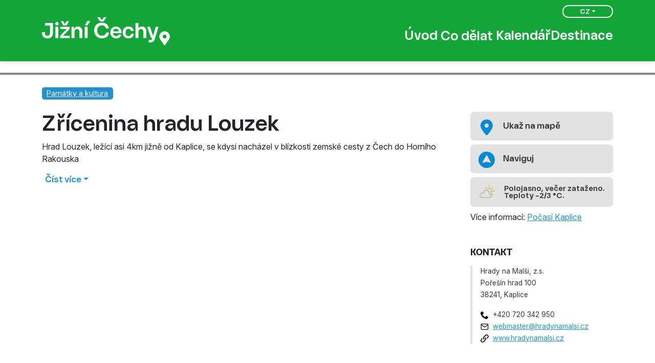

--- FILE ---
content_type: text/html; charset=utf-8
request_url: https://www.jiznicechy.cz/turisticke-cile/1168-zricenina-hradu-louzek
body_size: 5272
content:
<!DOCTYPE html>
<!--

Realizace:
    GOOD AGENCY s.r.o.
    www.good-agency.cz

-->
<html prefix="og: http://ogp.me/ns#" lang="cs" class="dt-robot b-chrome p-os-x v131"> <head> <meta charset="utf-8"> <meta http-equiv="X-UA-Compatible" content="IE=edge"> <meta name="viewport" content="width=device-width, initial-scale=1"> <meta name="p:domain_verify" content="c61e5f74d01522b9311ddd25770608a4"/> <title> Zřícenina hradu Louzek | Jižní Čechy</title> <link rel="preconnect" href="https://fonts.googleapis.com"> <link rel="preconnect" href="https://fonts.gstatic.com" crossorigin> <link href="https://fonts.googleapis.com/css2?family=Inter:ital,opsz,wght@0,14..32,100..900;1,14..32,100..900&display=swap" rel="stylesheet"> <link rel="preload" href="/dist/bootstrap.179a8a28.css" as="style"> <link rel="preload" href="/dist/vendor.282f1b4a.css" as="style"> <link rel="preload" href="/dist/main.fb2d2e3b.css" as="style"> <link rel="preload" href="/dist/bootstrap.4b5874b5.js" as="script"> <link rel="preload" href="/dist/vendor.3a6141d0.js" as="script"> <link rel="preload" href="/dist/main.f9b07f88.js" as="script"> <link rel="preload" href="/dist/obsolete.b8e0fb9e.js" as="script"> <link rel="stylesheet" href="/dist/bootstrap.179a8a28.css" media="all"> <link rel="stylesheet" href="https://use.typekit.net/lfl1evu.css"> <link rel="stylesheet" href="/dist/vendor.282f1b4a.css" media="all"> <link rel="stylesheet" href="/dist/main.fb2d2e3b.css" media="all"> <script src="/dist/obsolete.b8e0fb9e.js" async defer></script> <link rel="canonical" href="https://www.jiznicechy.cz/turisticke-cile/1168-zricenina-hradu-louzek"> <meta name="robots" content="index,follow"> <meta name="author" content="Jižní Čechy"> <meta name="keywords" content="zřícenina, hrad, Louzek, příkop"><meta property="fb:app_id" content="5307078109375258"><meta property="og:title" content="Zřícenina hradu Louzek"><meta property="og:type" content="article"><meta property="og:image" content="https://www.jiznicechy.cz/files/resized/1200x630/8/e_a386c987ba440f58f2ac58957abe2c25.jpg"><meta property="og:url" content="https://www.jiznicechy.cz/turisticke-cile/1168-zricenina-hradu-louzek"><meta property="og:article:published_time" content="2023-02-24T19:16:25+00:00"><meta property="og:article:modified_time" content="2025-02-04T00:00:00+00:00"> <script type="application/ld+json">{"@context":"http://schema.org","@type":"Organization","name":"Jižní Čechy","url":"https://www.jiznicechy.cz","logo":"/dist/images/main-logo.0b5ea5b4.svg"}</script> <!-- Google Tag Manager --> <script>(function(w,d,s,l,i){w[l]=w[l]||[];w[l].push({'gtm.start':new Date().getTime(),event:'gtm.js'});var f=d.getElementsByTagName(s)[0],j=d.createElement(s),dl=l!='dataLayer'?'&l='+l:'';j.async=true;j.src= 'https://www.googletagmanager.com/gtm.js?id='+i+dl;f.parentNode.insertBefore(j,f)})(window,document,'script','dataLayer','GTM-55BFB95')</script> <!-- End Google Tag Manager --> </head> <body> <!-- Google Tag Manager (noscript) --> <noscript><iframe src="https://www.googletagmanager.com/ns.html?id=GTM-55BFB95" height="0" width="0" style="display:none;visibility:hidden"></iframe></noscript> <!-- End Google Tag Manager (noscript) --> <header> <nav id="main-menu" class="main"> <div class="container position-relative"> <button class="d-lg-none menu-burger" data-menu-toggle="mobile"> <span> <span></span> <span></span> <span></span> </span> </button> <div class="main__wrapper menu-height"> <a href="/" class="logo"> <img class="locale-cs" src="/dist/images/logo_jc_cs.5e518568.svg" width="250" height="65" alt="Jižní Čechy"> </a> <div class="main__items"> <a href="/" class="button"> Úvod </a> <button class="button" data-menu-toggle="whatDo"> Co dělat </button> <a href="/kalendar" class="button"> Kalendář </a> <a href="/turisticke-oblasti" class="button"> Destinace </a> </div> </div> <div class="nav-fixed-right"> <button class="bt" data-menu-toggle="language">CZ</button> <div data-menu="language" class="list-wrapper"> <ul class="language-menu list-unstyled">  <li class="language-menu__item"> <a href="/turisticke-cile/1168-zricenina-hradu-louzek" class="language-menu__link active"> CZ </a> </li> <li class="language-menu__item"> <a href="/de/ziele/1168-zricenina-hradu-louzek" class="language-menu__link"> DE </a> </li> <li class="language-menu__item"> <a href="/en/targets/1168-zricenina-hradu-louzek" class="language-menu__link"> EN </a> </li> <li class="language-menu__item"> <a href="/es/targets/1168-zricenina-hradu-louzek" class="language-menu__link"> ES </a> </li> <li class="language-menu__item"> <a href="/fr/targets/1168-zricenina-hradu-louzek" class="language-menu__link"> FR </a> </li> <li class="language-menu__item"> <a href="/hu/targets/1168-zricenina-hradu-louzek" class="language-menu__link"> HU </a> </li> <li class="language-menu__item"> <a href="/it/targets/1168-zricenina-hradu-louzek" class="language-menu__link"> IT </a> </li> <li class="language-menu__item"> <a href="/nl/targets/1168-zricenina-hradu-louzek" class="language-menu__link"> NL </a> </li> <li class="language-menu__item"> <a href="/pl/targets/1168-zricenina-hradu-louzek" class="language-menu__link"> PL </a> </li> </ul> </div> </div> </div> </nav> <nav class="mobile w-100 bg-white" data-menu="mobile"> <div class="container"> <ul class="list-unstyled"> <li> <a href="/" class="button"> Úvod </a> </li> <li> <button class="button" data-menu-toggle="whatDo"> Co dělat </button> </li> <li> <a href="/kalendar" class="button"> Kalendář </a> </li> <li> <a href="/turisticke-oblasti" class="button"> Destinace </a> </li> </ul> </div> </nav> <nav class="whatDo w-100 bg-white" data-menu="whatDo"> <div class="container"> <div class="row row-cols-1 row-cols-sm-2 row-cols-lg-4"> <div class="mb-3"> <a href="/top" class="titled-card"> <img loading="lazy" class="lazy" data-sizes="(min-width: 575px) 325px, 100w" data-srcset="/files/resized/302x233/d/e_cfd000d8d3574237723d0f94b4dea89e.webp 325w, /files/resized/587x454/d/e_cfd000d8d3574237723d0f94b4dea89e.webp 587w" alt="TOP z jižních Čech"> <span class="small">TOP z jižních Čech</span> </a> </div> <div class="mb-3"> <a href="/turisticke-cile" class="titled-card"> <img loading="lazy" class="lazy" data-sizes="(min-width: 575px) 325px, 100w" data-srcset="/files/resized/302x233/8/e_f4869ebe3a5d59e7e5c42ea5fedd28a2.webp 325w, /files/resized/587x454/8/e_f4869ebe3a5d59e7e5c42ea5fedd28a2.webp 587w" alt="Turistické cíle"> <span class="small">Turistické cíle</span> </a> </div> <div class="mb-3"> <a href="/tipy-na-vylet" class="titled-card"> <img loading="lazy" class="lazy" data-sizes="(min-width: 575px) 325px, 100w" data-srcset="/files/resized/302x233/0/e_f30483d397d2ce6edcd0b2fd47616a54.webp 325w, /files/resized/587x454/0/e_f30483d397d2ce6edcd0b2fd47616a54.webp 587w" alt="Tipy na výlet"> <span class="small">Tipy na výlet</span> </a> </div> <div class="mb-3"> <a href="/ubytovani" class="titled-card"> <img loading="lazy" class="lazy" data-sizes="(min-width: 575px) 325px, 100w" data-srcset="/files/resized/302x233/b/e_57bfffc00c77e4f5745881bcbfeebba0.webp 325w, /files/resized/587x454/b/e_57bfffc00c77e4f5745881bcbfeebba0.webp 587w" alt="Kde se ubytovat"> <span class="small">Kde se ubytovat</span> </a> </div> </div> </div> </nav> <div class="menu-height"></div> </header> <main class="detail-page"> <section class="top-banner mb-4"> <img data-src="/files/resized/320x136/8/e_a386c987ba440f58f2ac58957abe2c25.webp" data-srcset=" /files/resized/320x136/8/e_a386c987ba440f58f2ac58957abe2c25.webp 320w, /files/resized/768x326/8/e_a386c987ba440f58f2ac58957abe2c25.webp 768w, /files/resized/1024x434/8/e_a386c987ba440f58f2ac58957abe2c25.webp 1024w, /files/resized/1920x814/8/e_a386c987ba440f58f2ac58957abe2c25.webp 1920w, /files/resized/2560x1085/8/e_a386c987ba440f58f2ac58957abe2c25.webp 2560w" sizes="*" class="lazy" alt="Zřícenina hradu Louzek" > <div class="banner-gradient bottom"></div> <div class="top-banner-gallery"> <a href="/files/target/1168/28d91e3c9341c40d923ffa9e46a957ae.jpg" class="glightbox" data-gallery="gallery"> <img loading="lazy" class="lazy" data-src="/files/resized/78x78/8/e_a386c987ba440f58f2ac58957abe2c25.webp" sizes="auto" data-srcset="/files/resized/78x78/8/e_a386c987ba440f58f2ac58957abe2c25.webp 1x, /files/resized/156x156/8/e_a386c987ba440f58f2ac58957abe2c25.webp 2x, /files/resized/234x234/8/e_a386c987ba440f58f2ac58957abe2c25.webp 3x" alt="Zřícenina hradu Louzek"> </a> <a href="/files/target/1168/68a7bbf7e81e502e053f877ad363f54b.jpg" class="glightbox" data-gallery="gallery"> <img loading="lazy" class="lazy" data-src="/files/resized/78x78/5/e_935f3bd78377e71226eddb9ca6e6d5b1.webp" sizes="auto" data-srcset="/files/resized/78x78/5/e_935f3bd78377e71226eddb9ca6e6d5b1.webp 1x, /files/resized/156x156/5/e_935f3bd78377e71226eddb9ca6e6d5b1.webp 2x, /files/resized/234x234/5/e_935f3bd78377e71226eddb9ca6e6d5b1.webp 3x" alt="Zřícenina hradu Louzek"> </a> <a href="/files/target/1168/c3cc244abac2b93ab8f346efa4e7e50a.jpg" class="glightbox" data-gallery="gallery"> <img loading="lazy" class="lazy" data-src="/files/resized/78x78/1/e_411a039cc0f7dac25cce3784697032f2.webp" sizes="auto" data-srcset="/files/resized/78x78/1/e_411a039cc0f7dac25cce3784697032f2.webp 1x, /files/resized/156x156/1/e_411a039cc0f7dac25cce3784697032f2.webp 2x, /files/resized/234x234/1/e_411a039cc0f7dac25cce3784697032f2.webp 3x" alt="Zřícenina hradu Louzek"> </a> <a href="/files/target/1168/cf33fb14bfc7d78f34f2de5fd39580e6.jpg" class="glightbox" data-gallery="gallery"> <img loading="lazy" class="lazy" data-src="/files/resized/78x78/6/e_83698177d089d1ee3d4c34eed86ee340.webp" sizes="auto" data-srcset="/files/resized/78x78/6/e_83698177d089d1ee3d4c34eed86ee340.webp 1x, /files/resized/156x156/6/e_83698177d089d1ee3d4c34eed86ee340.webp 2x, /files/resized/234x234/6/e_83698177d089d1ee3d4c34eed86ee340.webp 3x" alt="Zřícenina hradu Louzek"> </a> </div> </section> <div class="container"> <div class="my-4"> <a href="/turisticke-cile?filter%5B0%5D=9" class="badge bg-primary style-9">Památky a kultura</a> </div> <div id="article-top" class="d-lg-flex"> <article id="snippet--content" class="d-flex justify-content-start flex-column"> <h1>Zřícenina hradu Louzek</h1> <div> <body><p>Hrad Louzek, ležící asi 4km jižně od Kaplice, se kdysi nacházel v blízkosti zemské cesty z Čech do Horního Rakouska</p></body> </div> <div id="item-content" class="content-truncate"> <body><p>Zřícenina hradu Louzek stojí v lese na skalnatém ostrohu nad ústím Zdíkovského potoka do Malše. Tento původem strážní hrad, vybudovaný v blízkosti zemské stezky z Horního Rakouska do Čech, se na skalnatém ostrohu nad řekou Malší objevil kolem roku 1300. Do psané historie hrad vstupuje až v roce 1421, kdy je zmiňován v dopise Oldřicha z Rožmberka. Roku 1541 je ale již uváděn jako pustý. Jádro hradu tvořila věž, obytné a další stavby kolem malého nádvoří. Na přístupové cestě od severozápadu chránilo hrad opevnění. Z obranného systému je patrný dodnes val a příkop. Zachovaná jsou torza věže a paláce a zčásti i opevnění.</p></body> <div> <h2 class="h5">Přístupnost</h2> <body><p>celoročně</p></body> </div> <div> <h2 class="h5">Vstupné</h2> <body><p>zdarma</p></body> </div> </div> <p class="mb-5"> <button id="item-content-button" class="button text-primary dropdown-toggle" aria-expanded="false" aria-controls="item-content" data-target="item-content" data-text-read-more="Číst více" data-text-read-less="Číst méně"><strong>Číst více</strong></button> </p> </article> <aside class="mb-4"> <button class="button button-light mb-2 d-flex w-100 align-items-center" data-maps="&#123;&quot;type&quot;:&quot;query&quot;,&quot;services&quot;:[&quot;googlemaps&quot;,&quot;mapycz&quot;,&quot;outdooractive&quot;],&quot;zoom&quot;:17,&quot;address&quot;:[48.7031322,14.4797881],&quot;gps&quot;:[48.7031322,14.4797881]}"><span class="icon icon-blue-pin me-3"></span> <span>Ukaž na mapě</span></button> <button class="button button-light mb-2 d-flex w-100 align-items-center" data-maps="&#123;&quot;type&quot;:&quot;navigation&quot;,&quot;services&quot;:[&quot;googlemaps&quot;,&quot;mapycz&quot;,&quot;outdooractive&quot;],&quot;zoom&quot;:17,&quot;address&quot;:[48.7031322,14.4797881],&quot;gps&quot;:[48.7031322,14.4797881]}"><span class="icon icon-blue-navi me-3"></span> <span>Naviguj</span></button> <a class="button button-light mb-2 d-flex w-100 align-items-center" href="https://www.meteocentrum.cz/predpoved-pocasi/jeskov-3074274?utm_source=centrala-cestovniho-ruchu" target="_blank" rel="noopener"> <img class="weather-icon me-3" width="34" src="/assets/images/meteocentrum/4.svg" alt="Polojasno, večer zataženo. Teploty -2/3 °C."> <small>Polojasno, večer zataženo. Teploty -2/3 °C.</small> </a> Více informací: <a href="https://www.meteocentrum.cz/predpoved-pocasi/jeskov-3074274?utm_source=centrala-cestovniho-ruchu" target="_blank" rel="noopener">Počasí Kaplice</a> <h4 class="mt-5 text-uppercase tk-usual h6 fw-bold">Kontakt</h4> <div class="ps-3 mt-3 contact-card"> <p> Hrady na Malši, z.s.<br> Pořešín hrad 100<br> 38241, Kaplice </p> <ul class="contact-card__list list-unstyled"> <li class="contact-card__list-icon icon-phone">+420 720 342 950</li> <li class="contact-card__list-icon icon-email"><span class="text-truncate d-block mw-100"><a href="mailto:webmaster@hradynamalsi.cz">webmaster@hradynamalsi.cz</a></span></li> <li class="contact-card__list-icon icon-link"><a href="http://www.hradynamalsi.cz" class="text-truncate d-block mw-100" target="_blank" rel="noopener">www.hradynamalsi.cz</a></li> </ul> </div> </aside> </div> </div> </main> <section class="footer-cta"> <div class="container"> <div class="footer-cta__wrapper"> <div class="footer-cta__heading"> <h2 class="footer-cta__title">Kam dál?</h2> </div> <div class="footer-cta__buttons"> <a href="https://www.jccr.cz/" target="_blank" rel="noopener" class="footer-cta__button footer-cta__button--jccr"> <img src="/dist/images/cta_jccr_cs.d6bc74ba.svg" width="196" height="50" alt="Jihočeská centrála cestovního ruchu"> </a> <a href="https://www.kraj-jihocesky.cz/" target="_blank" rel="noopener" class="footer-cta__button footer-cta__button--jk"> <img src="/dist/images/cta_jk.cfc95e45.svg" width="313" height="47" alt="Jihočeský kraj"> </a> </div> </div> </div> </section> <footer id="app-footer"> <div class="container"> <div class="footer__heading">Téma roku</div> <div class="footer__wrapper"> <div class="footer__col footer__col--left"> <div class="d-flex flex-wrap gap-5"> <div> <a href="https://opravdova-laska.jiznicechy.cz/" target="_blank" rel="noopener" class="footer__theme-of-year"> <img loading="lazy" src="/files/resized/547x269/c/e_00c451728de0321eb864f44cf0bcb479.webp" width="547" height="269" alt="Jižní Čechy - opravdová láska"> <span>Jižní Čechy - opravdová láska</span> </a> </div> <ul class="list-unstyled text-white"> <li class="mb-3"><a href="/informacni-centra-v-jiznich-cechach" class="small text-white" target="_blank" rel="noopener">Informační centra v jižních Čechách</a></li> <li class="mb-3"><a class="small text-white" href="https://www.jccr.cz/media/brozury-a-vydane-materialy" target="_blank" rel="noopener">Materiály ke stažení</a></li>  <li class="mb-3"><a class="small text-white" href="https://www.jccr.cz/projekty" target="_blank" rel="noopener">Projekty</a></li> <li class="mb-3"><a class="small text-white" href="https://www.jccr.cz/cinnosti-jccr/statistiky-a-analyzy" target="_blank" rel="noopener">Statistika a výzkum</a></li> <li><a class="small text-white" href="https://www.jccr.cz/kontakty" target="_blank" rel="noopener">Kontakt</a></li> </ul> </div> </div> <div class="footer__col footer__col--right"> <div class="d-flex flex-column justify-content-between align-items-start align-items-lg-end h-100 gap-4"> <div> <nav class="d-flex justify-content-end"> <a href="https://www.facebook.com/jiznicechy" target="_blank" class="mx-3"><img src="/dist/images/icon-fb.c5e50952.svg" alt="Facebook" width="40"></a> <a href="https://www.instagram.com/jiznicechy/" target="_blank" class="me-3"><img src="/dist/images/icon-ig.6745fbd6.svg" alt="Instagram" width="40"></a> <a href="https://www.youtube.com/user/jiznicechy" target="_blank" class="me-3"><img src="/dist/images/icon-yb.11efaf92.svg" alt="YouTube" width="40"></a> <a href="https://cz.pinterest.com/jiznicechy/" target="_blank"><img src="/dist/images/icon-pinterest.8ef3744c.svg" alt="Pinterest" width="40"></a> </nav> </div> <div class="d-flex flex-column align-items-start align-items-lg-end gap-4"> <a class="text-center" href="https://www.kudyznudy.cz/kam-pojedete/jihocesky-kraj" rel="noopener" target="_blank"> <img data-src="/dist/images/logo-kudyznudy-czt.cc996cc5.svg" width="140" height="31" class="lazy" alt="Logo Kudy z nudy"> </a> <a href="https://www.kraj-jihocesky.cz/" target="_blank" rel="noopener" class=""> <img src="/dist/images/cta_jk.cfc95e45.svg" width="313" height="47" alt="Jihočeský kraj"> </a> </div> </div> </div> </div> <div> <p class="footer__credits"> <small> &copy; 2022 - 2026, Informační Systém Cestovního Ruchu Jihočeského kraje<br> Made by <a href="http://www.good-agency.cz" target="_blank" rel="noopener">GOOD AGENCY</a> </small> </p> </div> </div> </footer> <script src="/dist/bootstrap.4b5874b5.js" defer></script> <script src="/dist/vendor.3a6141d0.js" defer></script> <script src="/dist/main.f9b07f88.js" async defer></script> <div id="snippet--flashMessages"> </div> <!-- AI Asistent --> <div id="VG_OVERLAY_CONTAINER" data-trix-brand="TRIX" data-trix-env="production" style="width:0;height:0;"></div> <script>
	(function () {
		window.VG_CONFIG = {
			ID: "h05Tiv0nwqRgQ7oXCPMJ",
			region: "eu",
			render: "bottom-right",
			stylesheets: ["https://vg-bunny-cdn.b-cdn.net/vg_live_build/styles.css"]};

		const scr = document.createElement("script");
		scr.src = "https://vg-bunny-cdn.b-cdn.net/vg_live_build/vg_bundle.js";
		scr.defer = true;
		document.body.appendChild(scr);
	})();
</script> <!-- TRIX @2025 --> </body> </html>


--- FILE ---
content_type: image/svg+xml
request_url: https://www.jiznicechy.cz/dist/images/icon-fb.c5e50952.svg
body_size: 187
content:
<svg xmlns="http://www.w3.org/2000/svg" viewBox="0 0 16 16" style="enable-background:new 0 0 16 16" xml:space="preserve"><path d="M16 8c0-4.4-3.6-8-8-8S0 3.6 0 8c0 4 2.9 7.3 6.8 7.9v-5.6h-2V8h2V6.2c0-2 1.2-3.1 3-3.1.9 0 1.8.2 1.8.2v2h-1c-1 0-1.3.6-1.3 1.2V8h2.2l-.4 2.3H9.2v5.6C13.1 15.3 16 12 16 8z" style="fill:#fff"/><path d="m11.1 10.3.4-2.3H9.2V6.5c0-.6.3-1.2 1.3-1.2h1v-2s-.9-.2-1.8-.2c-1.8 0-3 1.1-3 3.1V8h-2v2.3h2v5.6c.5.1.9.1 1.3.1s.8 0 1.2-.1v-5.6h1.9z" style="fill:none"/></svg>

--- FILE ---
content_type: image/svg+xml
request_url: https://www.jiznicechy.cz/assets/images/meteocentrum/4.svg
body_size: 515
content:
<svg width="45" height="45" viewBox="0 0 45 45" xmlns="http://www.w3.org/2000/svg">
    <defs>
        <linearGradient x1="70.527%" y1="3.325%" x2="39.122%" y2="103.586%" id="ico-45-forecast-polojasno-a">
            <stop stop-color="#F1CC47" offset="0%"/>
            <stop stop-color="#F76B1C" offset="100%"/>
        </linearGradient>
    </defs>
    <g fill="none" fill-rule="nonzero">
        <path d="M9.53 36.062a4.947 4.947 0 111.702-9.716l2.19.56.29-2.243a6.602 6.602 0 1113.064 1.891l-.33 2.095 2.11.207a3.624 3.624 0 01-.146 7.222l-.107.007H9.765l-.235-.023zm2.197-11.654l-1.677-.216c-3.883 0-6.993 3.11-6.993 6.946a6.947 6.947 0 006.284 6.916l19.185.03a5.639 5.639 0 005.292-5.622 5.625 5.625 0 00-4.417-5.494l-.65-.102.099-1.004a8.6 8.6 0 00-16.638-3.394l-.485 1.94z" fill="#B3B3B3"/>
        <path d="M21.223 14.475a8.112 8.112 0 0111.471 11.472l-1.414-1.415a6.112 6.112 0 10-8.643-8.643l-1.414-1.414zm-1.741-.856L16.862 11l1.414-1.414 2.62 2.62-1.414 1.414zm15.583 12.706l2.655 2.655-1.414 1.414-2.655-2.655 1.414-1.414zm2.13-7.258h4.564v2h-4.564v-2zm-3.532-6.73L36.61 9.39l1.414 1.414-2.947 2.947-1.414-1.414zm-7.327-2.088v-4.21h2v4.21h-2z" fill="url(#ico-45-forecast-polojasno-a)"/>
    </g>
</svg>


--- FILE ---
content_type: image/svg+xml
request_url: https://www.jiznicechy.cz/dist/images/icon-link.e6f30f15.svg
body_size: 178
content:
<svg xmlns="http://www.w3.org/2000/svg" width="16" height="16"><path data-name="Path 2522" d="M6.88 9.934a.807.807 0 0 1-.577-.237 3.818 3.818 0 0 1 0-5.393l3-3a3.814 3.814 0 0 1 5.393 5.393l-1.373 1.37a.812.812 0 0 1-1.147-1.15l1.37-1.37a2.187 2.187 0 0 0-3.093-3.093l-3 3a2.189 2.189 0 0 0 0 3.093.815.815 0 0 1 0 1.15.807.807 0 0 1-.577.237Z"/><path data-name="Path 2523" d="M4 15.813a3.813 3.813 0 0 1-2.7-6.51l1.37-1.37a.813.813 0 0 1 1.15 1.15l-1.37 1.37a2.187 2.187 0 0 0 3.093 3.093l3-3a2.189 2.189 0 0 0 0-3.093.813.813 0 1 1 1.15-1.15 3.818 3.818 0 0 1 0 5.393l-3 3A3.793 3.793 0 0 1 4 15.813Z"/><path data-name="Path 2524" d="M0 0h16v16H0Z" fill="none"/></svg>